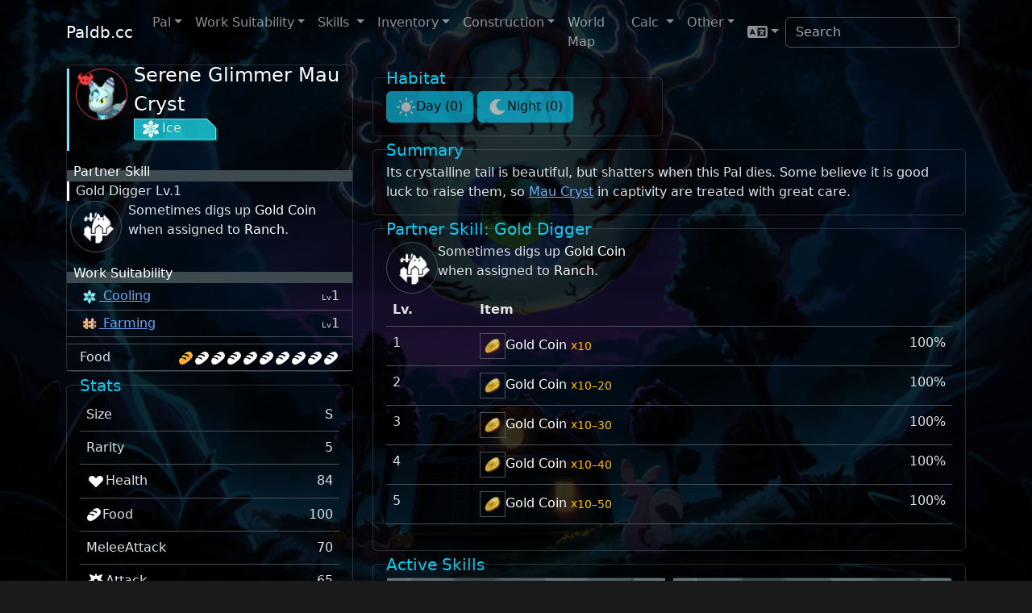

--- FILE ---
content_type: text/html; charset=UTF-8
request_url: https://paldb.cc/Serene_Glimmer_Mau_Cryst
body_size: 10531
content:
<!DOCTYPE html>
<html lang="en" data-bs-theme="dark">
  <head>
    <meta charset="utf-8">
    <meta http-equiv="X-UA-Compatible" content="IE=edge">
    <meta name="viewport" content="width=device-width, initial-scale=1, shrink-to-fit=no">
    <title>Serene_Glimmer_Mau_Cryst - Palworld Database Wiki</title>
    <meta name="color-scheme" content="dark">
    <link href="/favicon.ico" rel="icon" type="image/x-icon" >

    <link rel="stylesheet" href="https://cdnjs.cloudflare.com/ajax/libs/bootstrap/5.3.1/css/bootstrap.min.css" integrity="sha512-Z/def5z5u2aR89OuzYcxmDJ0Bnd5V1cKqBEbvLOiUNWdg9PQeXVvXLI90SE4QOHGlfLqUnDNVAYyZi8UwUTmWQ==" crossorigin="anonymous" referrerpolicy="no-referrer" />
    <link rel="stylesheet" href="https://cdnjs.cloudflare.com/ajax/libs/jqueryui/1.13.2/themes/base/jquery-ui.min.css" integrity="sha512-ELV+xyi8IhEApPS/pSj66+Jiw+sOT1Mqkzlh8ExXihe4zfqbWkxPRi8wptXIO9g73FSlhmquFlUOuMSoXz5IRw==" crossorigin="anonymous" referrerpolicy="no-referrer" />
    <link rel="stylesheet" href="https://cdnjs.cloudflare.com/ajax/libs/font-awesome/6.2.0/css/all.min.css" integrity="sha512-xh6O/CkQoPOWDdYTDqeRdPCVd1SpvCA9XXcUnZS2FmJNp1coAFzvtCN9BmamE+4aHK8yyUHUSCcJHgXloTyT2A==" crossorigin="anonymous" referrerpolicy="no-referrer" />
    <link rel="stylesheet" href="https://cdn.datatables.net/1.12.1/css/dataTables.bootstrap5.min.css" crossorigin="anonymous"/>
    <!--<link rel="stylesheet" href="https://cdn.paldb.cc/css/dataTables.bootstrap5.min.css" />-->
    <link rel="stylesheet" href="https://cdnjs.cloudflare.com/ajax/libs/bootstrap-datepicker/1.9.0/css/bootstrap-datepicker.min.css" integrity="sha512-mSYUmp1HYZDFaVKK//63EcZq4iFWFjxSL+Z3T/aCt4IO9Cejm03q3NKKYN6pFQzY0SBOr8h+eCIAZHPXcpZaNw==" crossorigin="anonymous" referrerpolicy="no-referrer" />
    <link rel="stylesheet" href="https://cdnjs.cloudflare.com/ajax/libs/limonte-sweetalert2/11.6.16/sweetalert2.min.css" integrity="sha512-NvuRGlPf6cHpxQqBGnPe7fPoACpyrjhlSNeXVUY7BZAj1nNhuNpRBq3osC4yr2vswUEuHq2HtCsY2vfLNCndYA==" crossorigin="anonymous" referrerpolicy="no-referrer" />
    <link rel="stylesheet" href="https://cdn.jsdelivr.net/npm/modal-video@2.4.6/css/modal-video.min.css" integrity="sha256-nd8IBqNn9uqwZKfZcLIXQcNxk5TjqrxiLx7PzN5PFW0=" crossorigin="anonymous">
    <link rel="stylesheet" href="https://cdnjs.cloudflare.com/ajax/libs/lightbox2/2.11.4/css/lightbox.min.css" integrity="sha512-ZKX+BvQihRJPA8CROKBhDNvoc2aDMOdAlcm7TUQY+35XYtrd3yh95QOOhsPDQY9QnKE0Wqag9y38OIgEvb88cA==" crossorigin="anonymous" referrerpolicy="no-referrer" />
    <link rel="stylesheet" href="/css/stdtheme.css?1769315674"/>

    <script src="https://cdnjs.cloudflare.com/ajax/libs/bootstrap/5.3.1/js/bootstrap.bundle.min.js" integrity="sha512-ToL6UYWePxjhDQKNioSi4AyJ5KkRxY+F1+Fi7Jgh0Hp5Kk2/s8FD7zusJDdonfe5B00Qw+B8taXxF6CFLnqNCw==" crossorigin="anonymous" referrerpolicy="no-referrer"></script>
    <script src="https://cdnjs.cloudflare.com/ajax/libs/jquery/3.6.1/jquery.min.js" integrity="sha512-aVKKRRi/Q/YV+4mjoKBsE4x3H+BkegoM/em46NNlCqNTmUYADjBbeNefNxYV7giUp0VxICtqdrbqU7iVaeZNXA==" crossorigin="anonymous" referrerpolicy="no-referrer"></script>
    <script src="https://cdnjs.cloudflare.com/ajax/libs/jqueryui/1.13.2/jquery-ui.min.js" integrity="sha512-57oZ/vW8ANMjR/KQ6Be9v/+/h6bq9/l3f0Oc7vn6qMqyhvPd1cvKBRWWpzu0QoneImqr2SkmO4MSqU+RpHom3Q==" crossorigin="anonymous" referrerpolicy="no-referrer"></script>
    <script src="https://cdn.datatables.net/1.12.1/js/jquery.dataTables.min.js" crossorigin="anonymous" referrerpolicy="no-referrer"></script>
    <script src="https://cdn.datatables.net/1.12.1/js/dataTables.bootstrap5.min.js" crossorigin="anonymous" referrerpolicy="no-referrer"></script>
    <!--<script src="https://cdnjs.cloudflare.com/ajax/libs/datatables/1.10.21/js/jquery.dataTables.min.js" integrity="sha512-BkpSL20WETFylMrcirBahHfSnY++H2O1W+UnEEO4yNIl+jI2+zowyoGJpbtk6bx97fBXf++WJHSSK2MV4ghPcg==" crossorigin="anonymous" referrerpolicy="no-referrer"></script>
    <script src="https://cdn.paldb.cc/js/dataTables.bootstrap5.js?3"></script>-->
    <script src="https://cdnjs.cloudflare.com/ajax/libs/jquery.countdown/2.2.0/jquery.countdown.min.js" integrity="sha512-lteuRD+aUENrZPTXWFRPTBcDDxIGWe5uu0apPEn+3ZKYDwDaEErIK9rvR0QzUGmUQ55KFE2RqGTVoZsKctGMVw==" crossorigin="anonymous" referrerpolicy="no-referrer"></script>
    <script src="https://unpkg.com/@popperjs/core@2" crossorigin="anonymous" referrerpolicy="no-referrer"></script>
    <script src="https://unpkg.com/tippy.js@6" crossorigin="anonymous" referrerpolicy="no-referrer"></script>
    <script src="https://cdnjs.cloudflare.com/ajax/libs/bootstrap-datepicker/1.9.0/js/bootstrap-datepicker.min.js" integrity="sha512-T/tUfKSV1bihCnd+MxKD0Hm1uBBroVYBOYSk1knyvQ9VyZJpc/ALb4P0r6ubwVPSGB2GvjeoMAJJImBG12TiaQ==" crossorigin="anonymous" referrerpolicy="no-referrer"></script>
    <script src="https://cdnjs.cloudflare.com/ajax/libs/limonte-sweetalert2/11.6.16/sweetalert2.all.min.js" integrity="sha512-4tvE14sHIcdIHl/dUdMHp733PI6MpYA7BDnDfndQmx7aIovEkW+LfkonVO9+NPWP1jYzmrqXJMIT2tECv1TsEQ==" crossorigin="anonymous" referrerpolicy="no-referrer"></script>
    <!--<script src="https://unpkg.com/mustache@latest" crossorigin="anonymous" referrerpolicy="no-referrer"></script>-->
    <script src="https://cdn.jsdelivr.net/npm/modal-video@2.4.6/js/modal-video.min.js" integrity="sha256-VqINwNxkS4VEDMq5O52YTckX+Mx84X6bafO8NxF21Xw=" crossorigin="anonymous"></script>
    <script src="https://cdnjs.cloudflare.com/ajax/libs/tinymce/6.3.1/tinymce.min.js" integrity="sha512-eV68QXP3t5Jbsf18jfqT8xclEJSGvSK5uClUuqayUbF5IRK8e2/VSXIFHzEoBnNcvLBkHngnnd3CY7AFpUhF7w==" crossorigin="anonymous" referrerpolicy="no-referrer"></script>
    <script src="https://cdnjs.cloudflare.com/ajax/libs/lightbox2/2.11.4/js/lightbox.min.js" integrity="sha512-Ixzuzfxv1EqafeQlTCufWfaC6ful6WFqIz4G+dWvK0beHw0NVJwvCKSgafpy5gwNqKmgUfIBraVwkKI+Cz0SEQ==" crossorigin="anonymous" referrerpolicy="no-referrer"></script>
    <script src="/js/header.js?1769315674"></script>

<meta property="og:title" content="Serene Glimmer Mau Cryst" />
<meta property="og:description" content="Sometimes digs up Gold Coin
when assigned to Ranch." />
<meta property="og:image" content="https://cdn.paldb.cc/image/Pal/Texture/PalIcon/Normal/T_Bastet_Ice_icon_normal.webp" />


<!-- Google tag (gtag.js) -->
<script async src="https://www.googletagmanager.com/gtag/js?id=G-2Z1WF1TB29"></script>
<script>
  window.dataLayer = window.dataLayer || [];
  function gtag(){dataLayer.push(arguments);}
  gtag('js', new Date());
  gtag('config', 'G-2Z1WF1TB29');
</script>

<script data-cfasync="false">window.nitroAds=window.nitroAds||{createAd:function(){return new Promise(e=>{window.nitroAds.queue.push(["createAd",arguments,e])})},addUserToken:function(){window.nitroAds.queue.push(["addUserToken",arguments])},queue:[]};</script>
<script data-cfasync="false" async src="https://s.nitropay.com/ads-1818.js"></script>
  </head>
  <body>

<div id="consent-box" style="display:none">
  <button onclick="window.__cmp('showModal');">
    Update cookie preferences
  </button>
</div>
<script>
  if (window["nitroAds"] && window["nitroAds"].loaded) {
    document.getElementById("consent-box").style.display = window["__tcfapi"]
      ? ""
      : "none";
  } else {
    document.addEventListener(
      "nitroAds.loaded",
      () =>
        (document.getElementById("consent-box").style.display = window["__tcfapi"]
          ? ""
          : "none")
    );
  }
</script>

    <div class="background-image"></div>

    <nav class="navbar navbar-expand-lg navbar-dark">
      <div class="container">
        <a class="navbar-brand" href="/en/" data-i18n-tw="帕魯編年史">Paldb.cc</a>
        <button class="navbar-toggler" type="button" data-bs-toggle="collapse" data-bs-target="#navbarSupportedContent" aria-controls="navbarSupportedContent" aria-expanded="false" aria-label="Toggle navigation">
          <span class="navbar-toggler-icon"></span>
        </button>
        <div class="collapse navbar-collapse" id="navbarSupportedContent">
          <ul class="navbar-nav me-auto mb-2 mb-lg-0">
    
            <li class="nav-item dropdown">
              <a class="nav-link dropdown-toggle" href="#" role="button" data-bs-toggle="dropdown" aria-expanded="false" data-i18n="category_type_a_pal">
                Pal
              </a>
              <ul class="dropdown-menu">
                <li><a class="dropdown-item" href="/en/Pals" data-i18n="category_type_a_pal">Pal</a></li>
                <li><a class="dropdown-item" href="/en/Alpha_Pals" data-i18n="pal_box_sorttype_boss_flag">Alpha Pals</a></li>
                <li><a class="dropdown-item" href="/en/Rampaging" data-i18n="predator_name">Rampaging</a></li>
                <li><a class="dropdown-item" href="/en/Tower" data-i18n="map_filter_bosstower">Tower</a></li>
                <li><a class="dropdown-item" href="/en/Raid" data-i18n="warning_invader_start_title">Raid</a></li>
                <li><a class="dropdown-item" href="/en/Humans" data-i18n-tw="人類">Humans</a></li>
                <li><hr class="dropdown-divider"></li>
                <li><a class="dropdown-item" href="/en/Element_Swap" data-i18n-tw="攻擊賦予屬性">Element Swap</a></li>
                <li><a class="dropdown-item" href="/en/Weight_Increase" data-i18n-tw="負重增加">Weight Increase</a></li>
                <li><a class="dropdown-item" href="/en/Mounts" data-i18n-tw="坐騎">Mounts</a></li>
                <li><a class="dropdown-item" href="/en/Glider" data-i18n="common_itemtype_a_glider">Glider</a></li>
                <li><a class="dropdown-item" href="/en/Drop_Rate" data-i18n-tw="掉落倍率">Drop Rate</a></li>
                <li><a class="dropdown-item" href="/en/Party_Buffs" data-i18n-tw="隊伍增益">Party Buffs</a></li>
                <li><a class="dropdown-item" href="/en/Pal_Stats" data-i18n-tw="帕魯屬性">Pal Stats</a></li>
                <li><a class="dropdown-item" href="/en/Spoiler">Spoiler</a></li>
              </ul>
            </li>
    
            <li class="nav-item dropdown">
              <a class="nav-link dropdown-toggle" href="#" role="button" data-bs-toggle="dropdown" aria-expanded="false" data-i18n="common_work_suitability">
                Work Suitability
              </a>
              <ul class="dropdown-menu">
                <li><a class="dropdown-item" href="/en/Kindling"><img src="https://cdn.paldb.cc/image/Pal/Texture/UI/InGame/T_icon_palwork_00.webp" height="24"/><span data-i18n="common_work_suitability_emitflame">Kindling</span></a></li>
                <li><a class="dropdown-item" href="/en/Watering"><img src="https://cdn.paldb.cc/image/Pal/Texture/UI/InGame/T_icon_palwork_01.webp" height="24"/><span data-i18n="common_work_suitability_watering">Watering</span></a></li>
                <li><a class="dropdown-item" href="/en/Planting"><img src="https://cdn.paldb.cc/image/Pal/Texture/UI/InGame/T_icon_palwork_02.webp" height="24"/><span data-i18n="common_work_suitability_seeding">Planting</span></a></li>
                <li><a class="dropdown-item" href="/en/Generating_Electricity"><img src="https://cdn.paldb.cc/image/Pal/Texture/UI/InGame/T_icon_palwork_03.webp" height="24"/><span data-i18n="common_work_suitability_generateelectricity">Generating Electricity</span></a></li>
                <li><a class="dropdown-item" href="/en/Handiwork"><img src="https://cdn.paldb.cc/image/Pal/Texture/UI/InGame/T_icon_palwork_04.webp" height="24"/><span data-i18n="common_work_suitability_handcraft">Handiwork</span></a></li>
                <li><a class="dropdown-item" href="/en/Gathering"><img src="https://cdn.paldb.cc/image/Pal/Texture/UI/InGame/T_icon_palwork_05.webp" height="24"/><span data-i18n="common_work_suitability_collection">Gathering</span></a></li>
                <li><a class="dropdown-item" href="/en/Lumbering"><img src="https://cdn.paldb.cc/image/Pal/Texture/UI/InGame/T_icon_palwork_06.webp" height="24"/><span data-i18n="common_work_suitability_deforest">Lumbering</span></a></li>
                <li><a class="dropdown-item" href="/en/Mining"><img src="https://cdn.paldb.cc/image/Pal/Texture/UI/InGame/T_icon_palwork_07.webp" height="24"/><span data-i18n="common_work_suitability_mining">Mining</span></a></li>
                <!--<li><a class="dropdown-item" href="/en/Crude_oil_extraction"><img src="https://cdn.paldb.cc/image/Pal/Texture/UI/InGame/T_icon_palwork_09.webp" height="24"/><span data-i18n="common_work_suitability_oilextraction">Crude oil extraction</span></a></li>-->
                <li><a class="dropdown-item" href="/en/Medicine_Production"><img src="https://cdn.paldb.cc/image/Pal/Texture/UI/InGame/T_icon_palwork_08.webp" height="24"/><span data-i18n="common_work_suitability_productmedicine">Medicine Production</span></a></li>
                <li><a class="dropdown-item" href="/en/Cooling"><img src="https://cdn.paldb.cc/image/Pal/Texture/UI/InGame/T_icon_palwork_10.webp" height="24"/><span data-i18n="common_work_suitability_cool">Cooling</span></a></li>
                <li><a class="dropdown-item" href="/en/Transporting"><img src="https://cdn.paldb.cc/image/Pal/Texture/UI/InGame/T_icon_palwork_11.webp" height="24"/><span data-i18n="common_work_suitability_transport">Transporting</span></a></li>
                <li><a class="dropdown-item" href="/en/Farming"><img src="https://cdn.paldb.cc/image/Pal/Texture/UI/InGame/T_icon_palwork_12.webp" height="24"/><span data-i18n="common_work_suitability_monsterfarm">Farming</span></a></li>
                <li><hr class="dropdown-divider"></li>
                <li><a class="dropdown-item" href="/en/Work_Suitability" data-i18n="common_work_suitability">Work Suitability</a></li>
                <li><a class="dropdown-item" href="/en/SAN">SAN</a></li>
              </ul>
            </li>
    
            <li class="nav-item dropdown">
              <a class="nav-link dropdown-toggle" href="#" role="button" data-bs-toggle="dropdown" aria-expanded="false" data-i18n-tw="技能">
                Skills
              </a>
              <ul class="dropdown-menu">
                <li><a class="dropdown-item" href="/en/Partner_Skill" data-i18n="common_coop_action">Partner Skill</a></li>
                <li><a class="dropdown-item" href="/en/Active_Skills" data-i18n="common_active_skill">Active Skills</a></li>
                <li><a class="dropdown-item" href="/en/Passive_Skills" data-i18n="common_characteristic">Passive Skills</a></li>
                <li><a class="dropdown-item" href="/en/Skill_Fruit" data-i18n-tw="技能果實">Skill Fruit</a></li>
              </ul>
            </li>
    
            <li class="nav-item dropdown">
              <a class="nav-link dropdown-toggle" href="#" role="button" data-bs-toggle="dropdown" aria-expanded="false" data-i18n="ingame_main_menu_inventory">
                Inventory
              </a>
              <ul class="dropdown-menu">
                <li><a class="dropdown-item" href="/en/Weapon" data-i18n="common_itemtype_a_weapon">Weapon</a></li>
                <li><a class="dropdown-item" href="/en/Sphere" data-i18n="common_itemtype_a_specialweapon">Sphere</a></li>
                <li><a class="dropdown-item" href="/en/Sphere_Module" data-i18n="common_itemtype_a_captureitemmodifier">Sphere Module</a></li>
                <li><a class="dropdown-item" href="/en/Armor" data-i18n="common_itemtype_a_armor">Armor</a></li>
                <li><a class="dropdown-item" href="/en/Accessory" data-i18n="common_itemtype_a_accessory">Accessory</a></li>
                <li><a class="dropdown-item" href="/en/Material" data-i18n="common_itemtype_a_material">Material</a></li>
                <li><a class="dropdown-item" href="/en/Consumable" data-i18n="common_itemtype_a_consume">Consumable</a></li>
                <li><a class="dropdown-item" href="/en/Ammo" data-i18n="common_itemtype_a_ammo">Ammo</a></li>
                <li><a class="dropdown-item" href="/en/Ingredient" data-i18n="common_itemtype_a_food">Ingredient</a></li>
                <li><a class="dropdown-item" href="/en/Key_Items" data-i18n="common_itemtype_a_essential">Key Items</a></li>
                <li><a class="dropdown-item" href="/en/Glider" data-i18n="common_itemtype_a_glider">Glider</a></li>
                <li><a class="dropdown-item" href="/en/Schematic" data-i18n="common_itemtype_a_blueprint">Schematic</a></li>
                <li><hr class="dropdown-divider"></li>
                <li><a class="dropdown-item" href="/en/Chest_filters" data-i18n-tw="箱子篩選">Chest filters</a></li>
                <li><a class="dropdown-item" href="/en/Legendary" data-i18n="rarity_legendary">Legendary</a></li>
              </ul>
            </li>
    
            <li class="nav-item dropdown">
              <a class="nav-link dropdown-toggle" href="#" role="button" data-bs-toggle="dropdown" aria-expanded="false" data-i18n="common_work_type_architecture">
                Construction
              </a>
              <ul class="dropdown-menu">
                <li><a class="dropdown-item" href="/en/Production"><img src="https://cdn.paldb.cc/image/Pal/Texture/UI/InGame/T_icon_construction_tab_00.webp" height="24"/><span data-i18n="category_type_a_product">Production</a></li>
                <li><a class="dropdown-item" href="/en/Pal"><img src="https://cdn.paldb.cc/image/Pal/Texture/UI/InGame/T_icon_construction_tab_01.webp" height="24"/><span data-i18n="category_type_a_pal">Pal</a></li>
                <li><a class="dropdown-item" href="/en/Storage"><img src="https://cdn.paldb.cc/image/Pal/Texture/UI/InGame/T_icon_construction_tab_02.webp" height="24"/><span data-i18n="category_type_a_storage">Storage</a></li>
                <li><a class="dropdown-item" href="/en/Food"><img src="https://cdn.paldb.cc/image/Pal/Texture/UI/InGame/T_icon_construction_tab_03.webp" height="24"/><span data-i18n="category_type_a_food">Food</a></li>
                <li><a class="dropdown-item" href="/en/Infrastructure"><img src="https://cdn.paldb.cc/image/Pal/Texture/UI/InGame/T_icon_construction_tab_04.webp" height="24"/><span data-i18n="category_type_a_infrastructure">Infrastructure</a></li>
                <li><a class="dropdown-item" href="/en/Lighting"><img src="https://cdn.paldb.cc/image/Pal/Texture/UI/InGame/T_icon_construction_tab_05.webp" height="24"/><span data-i18n="category_type_a_light">Lighting</a></li>
                <li><a class="dropdown-item" href="/en/Foundations"><img src="https://cdn.paldb.cc/image/Pal/Texture/UI/InGame/T_icon_construction_tab_06.webp" height="24"/><span data-i18n="category_type_a_foundation">Foundations</a></li>
                <li><a class="dropdown-item" href="/en/Defenses"><img src="https://cdn.paldb.cc/image/Pal/Texture/UI/InGame/T_icon_construction_tab_07.webp" height="24"/><span data-i18n="category_type_a_defense">Defenses</a></li>
                <li><a class="dropdown-item" href="/en/Other"><img src="https://cdn.paldb.cc/image/Pal/Texture/UI/InGame/T_icon_construction_tab_08.webp" height="24"/><span data-i18n="category_type_a_other">Other</a></li>
                <li><a class="dropdown-item" href="/en/Furniture"><img src="https://cdn.paldb.cc/image/Pal/Texture/UI/InGame/T_icon_construction_tab_09.webp" height="24"/><span data-i18n="category_type_a_furniture">Furniture</a></li>
                <li><a class="dropdown-item" href="/en/Schematics"><img src="https://cdn.paldb.cc/image/Pal/Texture/UI/InGame/T_icon_construction_tab_10.webp" height="24"/><span data-i18n="category_type_a_blueprint">Schematics</a></li>
              </ul>
            </li>
    
    
            <li class="nav-item">
              <a class="nav-link" href="/en/Map" data-i18n="setting_key_ui_openworldmap" data-i18n-tw="地圖">Map</a>
            </li>
    
            <li class="nav-item dropdown">
              <a class="nav-link dropdown-toggle" href="#" role="button" data-bs-toggle="dropdown" aria-expanded="false" data-i18n-tw="計算">
                Calc
              </a>
              <ul class="dropdown-menu">
                <li><a class="dropdown-item" href="/en/Breed" data-i18n-tw="配種計算">Breeding Calc</a></li>
                <!--<li><a class="dropdown-item" href="/en/BreedEoC" data-i18n-tw="配種計算 +克蘇魯之眼">Breeding Calc +Eye of Cthulhu</a></li>-->
                <li><a class="dropdown-item" href="/en/Iv_Calc" data-i18n-tw="個體值計算">IV Calc</a></li>
                <li><a class="dropdown-item" href="/en/Pal_Calc" data-i18n-tw="帕魯計算">Pal Calc</a></li>
                <li><a class="dropdown-item" href="/en/Capture_Rate" data-i18n="capture_reticle_capture_rate">Capture Rate</a></li>
                <li><hr class="dropdown-divider"></li>
                <li><a class="dropdown-item" href="/en/Mods" data-i18n-tw="模組安裝">Mods Install</a></li>
                <!--
                <li><a class="dropdown-item" href="/en/Pals_Table">Pals Table</a></li>
                <li><a class="dropdown-item" href="/en/NPCs_Table">NPCs Table</a></li>
                <li><a class="dropdown-item" href="/en/Items_Table">Items Table</a></li>
                <li><a class="dropdown-item" href="/en/ActiveSkills_Table">ActiveSkills Table</a></li>
                <li><a class="dropdown-item" href="/en/PassiveSkills_Table">PassiveSkills Table</a></li>
                -->
    
              </ul>
            </li>
    
            <li class="nav-item dropdown">
              <a class="nav-link dropdown-toggle" href="#" role="button" data-bs-toggle="dropdown" aria-expanded="false" data-i18n="category_type_a_other">
                Other
              </a>
              <ul class="dropdown-menu">
                <li><a class="dropdown-item" href="/en/Breeding_Farm" data-i18n="mapobject_name_breedfarm">Breeding Farm</a></li>
                <li><a class="dropdown-item" href="/en/Technologies" data-i18n="ingame_main_menu_technology">Technologies</a></li>
                <li><a class="dropdown-item" href="/en/Merchant" data-i18n="name_selesperson">Merchant</a></li>
                <li><a class="dropdown-item" href="/en/Black_Marketeer" data-i18n="name_darktrader">Black Marketeer</a></li>
                <li><a class="dropdown-item" href="/en/Treasure_Box" data-i18n-tw="寶箱">Treasure Box</a></li>
                <li><a class="dropdown-item" href="/en/Arrogant_Pal_Critic" data-i18n="name_reward_paldisplay">Arrogant Pal Critic</a></li>
                <li><a class="dropdown-item" href="/en/Arrogant_Foodie" data-i18n="name_reward_food">Arrogant Foodie</a></li>
                <li><a class="dropdown-item" href="/en/Journals" data-i18n="note_title">Memo</a></li>
                <li><a class="dropdown-item" href="/en/Tips" data-i18n="helpguide_title">Tips</a></li>
                <li><a class="dropdown-item" href="/en/Base" data-i18n="map_filter_camp">Base</a></li>
                <li><a class="dropdown-item" href="/en/Mission" data-i18n="ingame_mainmenu_quest">Mission</a></li>
                <li><a class="dropdown-item" href="/en/Dungeons" data-i18n-tw="地下城">Dungeons</a></li>
                <li><a class="dropdown-item" href="/en/Eggs" data-i18n-tw="帕魯蛋">Eggs</a></li>
                <li><a class="dropdown-item" href="/en/Caged" data-i18n-tw="籠子">Caged</a></li>
                <!--<li><a class="dropdown-item" href="/en/Roadmap" data-i18n-tw="更新計畫">Roadmap</a></li>-->
              </ul>
            </li>
    
          </ul>
    
          <ul class="navbar-nav language-selector">
            <li class="nav-item dropdown">
              <a href="#" class="nav-link dropdown-toggle" role="button" data-bs-toggle="dropdown" aria-haspopup="true" aria-expanded="false"> <i class="fas fa-language fa-lg"></i></a>
              <ul class="dropdown-menu language-menu">
                <li><a class='dropdown-item' href='/en/'>EN English</a></li>
                <li><a class='dropdown-item' href='/tw/'>TW 繁體中文</a></li>
                <li><a class='dropdown-item' href='/ko/'>KO 한국어</a></li>
                <li><a class='dropdown-item' href='/cn/'>CN 简体中文</a></li>
                <li><a class='dropdown-item' href='/ja/'>JA Japanese</a></li>
                <li><a class='dropdown-item' href='/es/'>ES Spanish</a></li>
                <li><a class='dropdown-item' href='/de/'>DE Deutsch</a></li>
                <li><a class='dropdown-item' href='/fr/'>FR Français</a></li>
                <li><a class='dropdown-item' href='/it/'>IT Italian</a></li>
                <li><a class='dropdown-item' href='/pt/'>PT Português</a></li>
                <li><a class='dropdown-item' href='/ru/'>RU Русский</a></li>
                <li><a class="dropdown-item" href="/th/">TH ภาษาไทย</a></li>
                <li><a class="dropdown-item" href="/id/">ID Indonesian</a></li>
                <li><a class="dropdown-item" href="/pl/">PL Polish</a></li>
                <li><a class="dropdown-item" href="/tr/">TR Turkish</a></li>
                <li><a class="dropdown-item" href="/vi/">VI Vietnamese</a></li>
                <li><a class="dropdown-item" href="/mx/">MX Spanish</a></li>
              </ul>
            </li>
          </ul>
    
          <form class="d-flex" role="search" id="autocomplete">
            <input class="form-control me-2" type="search" placeholder="Search" aria-label="Search" id="navautosearch">
          </form>
    
        </div>
      </div>
    </nav>

<script> sidebar160('leftside_banner', 'left'); </script>
<script> sidebar160('rightside_banner', 'right'); </script>

    <div class="page">
    <div class="page-content container" role="main">
        <div id="topbanner970"></div><script>topbanner970("topbanner970");</script>

    
<div class="row">

<div class="col-lg-4">
    <div class="card itemPopup">
    <div class="d-flex border-left mt-1" style="border-left: solid #6be7ff;">
        <div class="flex-shrink-0 ms-2">
            <a class="" data-hover="/cache/en/Game_Pals_hover/945d44cd08b805416d0899223b5df310a5e9eea3e649191dd8fe7f754b6c113f" href="Serene_Glimmer_Mau_Cryst"><span class="size64 palAlpha"></span><img loading="lazy" src="https://cdn.paldb.cc/image/Pal/Texture/PalIcon/Normal/T_Bastet_Ice_icon_normal.webp" class="size64 rounded-circle border border-danger"/></a>
        </div>
        <div class="flex-grow-1 ms-2">
            <div class="d-flex h-50">
                <div class="align-self-center" style="font-size: x-large">
                    <a class="itemname" data-hover="/cache/en/Game_Pals_hover/945d44cd08b805416d0899223b5df310a5e9eea3e649191dd8fe7f754b6c113f" href="Serene_Glimmer_Mau_Cryst">Serene Glimmer Mau Cryst</a>
                </div>
            </div>
            <div class="d-flex h-50">
                <div class="align-self-center">
                    <div style="background-image: url(https://cdn.paldb.cc/image/Pal/Texture/UI/Main_Menu/T_prt_palstatus_element_08.webp); width: 104px; height: 30px; background-repeat: no-repeat; display: inline-block"><span style="padding-left: 35px">Ice</span></div>
                    <!--
                    <img loading="lazy" src="https://cdn.paldb.cc/image/Pal/Texture/UI/InGame/T_icon_enemy_strong.webp" class="size32"/>
                    -->
                    
                </div>
            </div>
        </div>
    </div>

    <div class="mt-4 ps-2" style="background-color: #3d4b50; position: relative; height: 14px;">
        <div style="position: absolute; top: -10px;">
        <a href="Partner_Skill" class="itemname">
        Partner Skill
        </a>
        </div>
    </div>
    <div style="border-left: solid white"><span class="ms-2">Gold Digger</span> Lv.1</div>

    <div class="d-flex">
        <div class="flex-shrink-0 ps-1">
            <img loading="lazy" src="https://cdn.paldb.cc/image/Pal/Texture/UI/InGame/T_icon_skill_pal_015.webp" class="size64 rounded-circle border"/>
        </div>
        <div class="flex-grow-1 ms-2">
            Sometimes digs up <a class="itemname" data-hover="/cache/en/Game_Items_hover/67e1588679dbf7448e0a12686254baf2073540ff27622d86a144899f1eeec2b9"  href="Gold_Coin">Gold Coin</a>
when assigned to <a class="itemname" data-hover="?s=MapObjects%2FMonsterFarm" href="Ranch">Ranch</a>.
        </div>
    </div>

    <div class="mt-4 ps-2" style="background-color: #3d4b50; position: relative; height: 14px;">
        <div style="position: absolute; top: -10px;">
        <a href="Work_Suitability" class="itemname">
        Work Suitability
        </a>
        </div>
    </div>
    <div class="border-bottom d-flex justify-content-between py-1 px-3">
        <div><a href="Cooling"><img loading="lazy" src="https://cdn.paldb.cc/image/Pal/Texture/UI/InGame/T_icon_palwork_10.webp" class="size24"/> Cooling</a></div><div><span style="font-size:x-small">Lv</span>1</div>
    </div>
    <div class="border-bottom d-flex justify-content-between py-1 px-3">
        <div><a href="Farming"><img loading="lazy" src="https://cdn.paldb.cc/image/Pal/Texture/UI/InGame/T_icon_palwork_12.webp" class="size24"/> Farming</a></div><div><span style="font-size:x-small">Lv</span>1</div>
    </div>

    <div class="mt-2 d-flex justify-content-between border-top border-bottom p-1 px-3">
        <div>Food</div>
        <div><img src="https://cdn.paldb.cc/image/Pal/Texture/UI/Main_Menu/T_Icon_foodamount_on.webp"/><img src="https://cdn.paldb.cc/image/Pal/Texture/UI/Main_Menu/T_Icon_foodamount_off.webp"/><img src="https://cdn.paldb.cc/image/Pal/Texture/UI/Main_Menu/T_Icon_foodamount_off.webp"/><img src="https://cdn.paldb.cc/image/Pal/Texture/UI/Main_Menu/T_Icon_foodamount_off.webp"/><img src="https://cdn.paldb.cc/image/Pal/Texture/UI/Main_Menu/T_Icon_foodamount_off.webp"/><img src="https://cdn.paldb.cc/image/Pal/Texture/UI/Main_Menu/T_Icon_foodamount_off.webp"/><img src="https://cdn.paldb.cc/image/Pal/Texture/UI/Main_Menu/T_Icon_foodamount_off.webp"/><img src="https://cdn.paldb.cc/image/Pal/Texture/UI/Main_Menu/T_Icon_foodamount_off.webp"/><img src="https://cdn.paldb.cc/image/Pal/Texture/UI/Main_Menu/T_Icon_foodamount_off.webp"/><img src="https://cdn.paldb.cc/image/Pal/Texture/UI/Main_Menu/T_Icon_foodamount_off.webp"/></div>
    </div>


</div>



    <div class="card mt-3">
        <div class="card-body">
            <h5 class="card-title text-info">Stats</h5>
            <div class="d-flex justify-content-between p-2 align-items-center border-bottom">
                <div>Size</div>
                <div>S</div>
            </div>
            <div class="d-flex justify-content-between p-2 align-items-center border-bottom">
                <div>Rarity</div>
                <div>5</div>
            </div>
            <div class="d-flex justify-content-between p-2 align-items-center border-bottom">
                <div><img src="https://cdn.paldb.cc/image/Pal/Texture/UI/Main_Menu/T_icon_status_00.webp"/>Health</div>
                <div>84</div>
            </div>
            <div class="d-flex justify-content-between p-2 align-items-center border-bottom">
                <div><img src="https://cdn.paldb.cc/image/Pal/Texture/UI/Main_Menu/T_Icon_foodamount_off.webp"/>Food</div>
                <div>100</div>
            </div>
            <div class="d-flex justify-content-between p-2 align-items-center border-bottom">
                <div>MeleeAttack</div>
                <div>70</div>
            </div>
            <div class="d-flex justify-content-between p-2 align-items-center border-bottom">
                <div><img src="https://cdn.paldb.cc/image/Pal/Texture/UI/Main_Menu/T_icon_status_02.webp"/>Attack</div>
                <div>65</div>
            </div>
            <div class="d-flex justify-content-between p-2 align-items-center border-bottom">
                <div><img src="https://cdn.paldb.cc/image/Pal/Texture/UI/Main_Menu/T_icon_status_03.webp"/>Defense</div>
                <div>70</div>
            </div>
            <div class="d-flex justify-content-between p-2 align-items-center border-bottom">
                <div><img src="https://cdn.paldb.cc/image/Pal/Texture/UI/Main_Menu/T_icon_status_05.webp"/>Work Speed</div>
                <div>100</div>
            </div>
            <div class="d-flex justify-content-between p-2 align-items-center border-bottom">
                <div>Support</div>
                <div>100</div>
            </div>
            <div class="d-flex justify-content-between p-2 align-items-center border-bottom">
                <div>CaptureRateCorrect</div>
                <div>0.7</div>
            </div>
            <div class="d-flex justify-content-between p-2 align-items-center border-bottom">
                <div>MaleProbability</div>
                <div>50</div>
            </div>
            <div class="d-flex justify-content-between p-2 align-items-center border-bottom">
                <div><a href="Breeding_Farm">CombiRank</a></div>
                <div>1440</div>
            </div>
            <div class="d-flex justify-content-between p-2 align-items-center border-bottom">
                <div><a class="itemname" data-hover="/cache/en/Game_Items_hover/67e1588679dbf7448e0a12686254baf2073540ff27622d86a144899f1eeec2b9" href="Gold_Coin"><img loading="lazy" src="https://cdn.paldb.cc/image/Others/InventoryItemIcon/Texture/T_itemicon_Material_Money.webp" class="size32 border bg_rarity0"/>Gold Coin</a></div>
                <div>2020</div>
            </div>
            <div class="d-flex justify-content-between p-2 align-items-center border-bottom">
                <div>Egg</div>
                <div><a class="itemname" data-hover="?s=Items%2FPalEgg_Ice_03" href="Large_Frozen_Egg"><img loading="lazy" src="https://cdn.paldb.cc/image/Others/InventoryItemIcon/Texture/T_itemicon_Material_PalEgg_Ice_01.webp" class="size32 border bg_rarity2"/>Large Frozen Egg</a></div>
            </div>
            <div class="d-flex justify-content-between p-2 align-items-center border-bottom">
                <div>Code</div>
                <div>BOSS_Bastet_Ice</div>
            </div>
        </div>
    </div>

    <div class="card mt-3">
        <div class="card-body">
            <h5 class="card-title text-info">Movement</h5>
            <div class="d-flex justify-content-between p-2 align-items-center border-bottom">
                <div>SlowWalkSpeed</div>
                <div>52</div>
            </div>
            <div class="d-flex justify-content-between p-2 align-items-center border-bottom">
                <div>WalkSpeed</div>
                <div>105</div>
            </div>
            <div class="d-flex justify-content-between p-2 align-items-center border-bottom">
                <div>RunSpeed</div>
                <div>475</div>
            </div>
            <div class="d-flex justify-content-between p-2 align-items-center border-bottom">
                <div>RideSprintSpeed</div>
                <div>550</div>
            </div>
            <div class="d-flex justify-content-between p-2 align-items-center border-bottom">
                <div>TransportSpeed</div>
                <div>317</div>
            </div>
            <div class="d-flex justify-content-between p-2 align-items-center border-bottom">
                <div>SwimSpeed</div>
                <div>142</div>
            </div>
            <div class="d-flex justify-content-between p-2 align-items-center border-bottom">
                <div>SwimDashSpeed</div>
                <div>165</div>
            </div>
            <div class="d-flex justify-content-between p-2 align-items-center border-bottom">
                <div>Stamina</div>
                <div>100</div>
            </div>
        </div>
    </div>

    <div class="card mt-3">
        <div class="card-body">
            <h5 class="card-title text-info">Level 65</h5>
            <div class="d-flex justify-content-between p-2 align-items-center border-bottom">
                <div>Health</div>
                <div>3555 &ndash; 4374</div>
            </div>
            <div class="d-flex justify-content-between p-2 align-items-center border-bottom">
                <div>Attack</div>
                <div>416 &ndash; 511</div>
            </div>
            <div class="d-flex justify-content-between p-2 align-items-center border-bottom">
                <div>Defense</div>
                <div>391 &ndash; 493</div>
            </div>
        </div>
    </div>

    <div class="card mt-3">
        <div class="card-body">
            <h5 class="card-title text-info"> Others </h5>
            <div class="d-flex justify-content-between p-2 align-items-center border-bottom">
                <div>IsPal</div>
                <div>1</div>
            </div>
            <div class="d-flex justify-content-between p-2 align-items-center border-bottom">
                <div>Tribe</div>
                <div>Bastet_Ice</div>
            </div>
            <div class="d-flex justify-content-between p-2 align-items-center border-bottom">
                <div>BPClass</div>
                <div>BOSS_Bastet_Ice</div>
            </div>
            <div class="d-flex justify-content-between p-2 align-items-center border-bottom">
                <div>ZukanIndex</div>
                <div>-1</div>
            </div>
            <div class="d-flex justify-content-between p-2 align-items-center border-bottom">
                <div>ElementType1</div>
                <div>Ice</div>
            </div>
            <div class="d-flex justify-content-between p-2 align-items-center border-bottom">
                <div>GenusCategory</div>
                <div>FourLegged</div>
            </div>
            <div class="d-flex justify-content-between p-2 align-items-center border-bottom">
                <div>Friendship_HP</div>
                <div>4.8</div>
            </div>
            <div class="d-flex justify-content-between p-2 align-items-center border-bottom">
                <div>Friendship_ShotAttack</div>
                <div>3.9</div>
            </div>
            <div class="d-flex justify-content-between p-2 align-items-center border-bottom">
                <div>Friendship_Defense</div>
                <div>3.7</div>
            </div>
            <div class="d-flex justify-content-between p-2 align-items-center border-bottom">
                <div>Friendship_CraftSpeed</div>
                <div>0</div>
            </div>
            <div class="d-flex justify-content-between p-2 align-items-center border-bottom">
                <div>EnemyMaxHPRate</div>
                <div>1</div>
            </div>
            <div class="d-flex justify-content-between p-2 align-items-center border-bottom">
                <div>EnemyReceiveDamageRate</div>
                <div>0.24</div>
            </div>
            <div class="d-flex justify-content-between p-2 align-items-center border-bottom">
                <div>EnemyInflictDamageRate</div>
                <div>1</div>
            </div>
            <div class="d-flex justify-content-between p-2 align-items-center border-bottom">
                <div>ExpRatio</div>
                <div>10</div>
            </div>
            <div class="d-flex justify-content-between p-2 align-items-center border-bottom">
                <div>StatusResistUpRate</div>
                <div>1</div>
            </div>
            <div class="d-flex justify-content-between p-2 align-items-center border-bottom">
                <div>AIResponse</div>
                <div>NotInterested</div>
            </div>
            <div class="d-flex justify-content-between p-2 align-items-center border-bottom">
                <div>IsBoss</div>
                <div>1</div>
            </div>
            <div class="d-flex justify-content-between p-2 align-items-center border-bottom">
                <div>UseBossHPGauge</div>
                <div>1</div>
            </div>
            <div class="d-flex justify-content-between p-2 align-items-center border-bottom">
                <div>BattleBGM</div>
                <div>FieldBoss</div>
            </div>
            <div class="d-flex justify-content-between p-2 align-items-center border-bottom">
                <div>FullStomachDecreaseRate</div>
                <div>1</div>
            </div>
            <div class="d-flex justify-content-between p-2 align-items-center border-bottom">
                <div>FoodAmount</div>
                <div>1</div>
            </div>
            <div class="d-flex justify-content-between p-2 align-items-center border-bottom">
                <div>ViewingDistance</div>
                <div>25</div>
            </div>
            <div class="d-flex justify-content-between p-2 align-items-center border-bottom">
                <div>ViewingAngle</div>
                <div>90</div>
            </div>
            <div class="d-flex justify-content-between p-2 align-items-center border-bottom">
                <div>HearingRate</div>
                <div>1</div>
            </div>
            <div class="d-flex justify-content-between p-2 align-items-center border-bottom">
                <div>BiologicalGrade</div>
                <div>9</div>
            </div>
            <div class="d-flex justify-content-between p-2 align-items-center border-bottom">
                <div>Edible</div>
                <div>1</div>
            </div>
            <div class="d-flex justify-content-between p-2 align-items-center border-bottom">
                <div>CombiDuplicatePriority</div>
                <div>9710000</div>
            </div>
            <div class="d-flex justify-content-between p-2 align-items-center border-bottom">
                <div>MeshCapsuleHalfHeight</div>
                <div>60</div>
            </div>
            <div class="d-flex justify-content-between p-2 align-items-center border-bottom">
                <div>MeshCapsuleRadius</div>
                <div>20</div>
            </div>
        </div>
    </div>

</div>

<div class="col-lg-8">

    <div class="row row-cols-1 row-cols-lg-2 g-3">


    <div class="col">
    <div class="card mt-3">
        <div class="card-body">
            <h5 class="card-title text-info" data-i18n="input_action_paldextodistribution">Map</h5>
            <a href="Map?pal=BOSS_Bastet_Ice&t=dayTimeLocations" class="btn btn-info  disabled "><img src="https://cdn.paldb.cc/image/Pal/Texture/UI/Main_Menu/T_icon_timezone_daytime.webp" class="size24"/><span data-i18n-tw="白天">Day</span> (0)</a>

            <a href="Map?pal=BOSS_Bastet_Ice&t=nightTimeLocations" class="btn btn-info  disabled "><img src="https://cdn.paldb.cc/image/Pal/Texture/UI/Main_Menu/T_icon_timezone_night.webp" class="size24"/><span data-i18n-tw="晚上">Night</span> (0)</a>
        </div>
    </div>
    </div>

    </div>

    <div class="card mt-3">
        <div class="card-body">
            <h5 class="card-title text-info" data-i18n-tw="簡介">Summary</h5>
            <div>Its crystalline tail is beautiful, but shatters when this Pal dies.
Some believe it is good luck to raise them,
so <a href="Mau_Cryst">Mau Cryst</a> in captivity are treated with great care.</div>
        </div>
    </div>

    <div class="card mt-3">
        <div class="card-body">
            <h5 class="card-title text-info"><span data-i18n="common_coop_action">Partner Skill</span>: Gold Digger</h5>
            <div class="d-flex">
                <div class="flex-shrink-0">
                    <img src="https://cdn.paldb.cc/image/Pal/Texture/UI/InGame/T_icon_skill_pal_015.webp" class="size64 border rounded-circle">
                </div>
                <div class="flex-grow-1">
                    Sometimes digs up <a class="itemname" data-hover="/cache/en/Game_Items_hover/67e1588679dbf7448e0a12686254baf2073540ff27622d86a144899f1eeec2b9"  href="Gold_Coin">Gold Coin</a><br />
when assigned to <a class="itemname" data-hover="?s=MapObjects%2FMonsterFarm" href="Ranch">Ranch</a>.
                </div>
            </div>
            <table class="table"><thead><tr><th>Lv.<th data-i18n-tw="物品">Item</thead><tbody><tr><td>1</td><td><div><a class="itemname" data-hover="/cache/en/Game_Items_hover/67e1588679dbf7448e0a12686254baf2073540ff27622d86a144899f1eeec2b9" href="Gold_Coin"><img loading="lazy" src="https://cdn.paldb.cc/image/Others/InventoryItemIcon/Texture/T_itemicon_Material_Money.webp" class="size32 border bg_rarity0"/>Gold Coin</a> <small class="itemQuantity">10</small> <span class="float-end">100%</span></div></td></tr><tr><td>2</td><td><div><a class="itemname" data-hover="/cache/en/Game_Items_hover/67e1588679dbf7448e0a12686254baf2073540ff27622d86a144899f1eeec2b9" href="Gold_Coin"><img loading="lazy" src="https://cdn.paldb.cc/image/Others/InventoryItemIcon/Texture/T_itemicon_Material_Money.webp" class="size32 border bg_rarity0"/>Gold Coin</a> <small class="itemQuantity">10&ndash;20</small> <span class="float-end">100%</span></div></td></tr><tr><td>3</td><td><div><a class="itemname" data-hover="/cache/en/Game_Items_hover/67e1588679dbf7448e0a12686254baf2073540ff27622d86a144899f1eeec2b9" href="Gold_Coin"><img loading="lazy" src="https://cdn.paldb.cc/image/Others/InventoryItemIcon/Texture/T_itemicon_Material_Money.webp" class="size32 border bg_rarity0"/>Gold Coin</a> <small class="itemQuantity">10&ndash;30</small> <span class="float-end">100%</span></div></td></tr><tr><td>4</td><td><div><a class="itemname" data-hover="/cache/en/Game_Items_hover/67e1588679dbf7448e0a12686254baf2073540ff27622d86a144899f1eeec2b9" href="Gold_Coin"><img loading="lazy" src="https://cdn.paldb.cc/image/Others/InventoryItemIcon/Texture/T_itemicon_Material_Money.webp" class="size32 border bg_rarity0"/>Gold Coin</a> <small class="itemQuantity">10&ndash;40</small> <span class="float-end">100%</span></div></td></tr><tr><td>5</td><td><div><a class="itemname" data-hover="/cache/en/Game_Items_hover/67e1588679dbf7448e0a12686254baf2073540ff27622d86a144899f1eeec2b9" href="Gold_Coin"><img loading="lazy" src="https://cdn.paldb.cc/image/Others/InventoryItemIcon/Texture/T_itemicon_Material_Money.webp" class="size32 border bg_rarity0"/>Gold Coin</a> <small class="itemQuantity">10&ndash;50</small> <span class="float-end">100%</span></div></td></tr></tbody></table>
        </div>
    </div>

    <div class="card mt-3">
        <div class="card-body">
            <h5 class="card-title text-info" data-i18n="common_active_skill">Active Skills</h5>
            <div class="row row-cols-1 row-cols-lg-2 g-2"><div class="col"><div class="card itemPopup activeSkill">
    <div class="px-3 py-1 d-flex justify-content-between itemHead">
        <div class="align-self-center">Lv. 1 <a data-hover="?s=Waza%2FEPalWazaID%3A%3AIceMissile" href="Ice_Missile" class="element_color_08">Ice Missile</a></div>
        <div>
            <a data-hover="/cache/en/Game_Items_hover/67dc73f8be2c887f8301bb91de32b1b77db50a3191750aca3faba2bb8e3adde9" href="Ice_Skill_Fruit%3A_Ice_Missile"><img loading="lazy" src="https://cdn.paldb.cc/image/Others/InventoryItemIcon/Texture/T_itemicon_Consume_SkillCard_Frost.webp" class="size32 border bg_rarity1"/></a>
                <i class="fa-solid fa-wand-sparkles fa-xl" data-bs-toggle="tooltip" data-bs-title="Shot Attack Range 800&ndash;3000"></i>
        </div>
    </div>
    <div class="d-flex pt-1 px-3" style="background-color: #5a7073;">
        <div class="me-auto" style="background-image: url(https://cdn.paldb.cc/image/Pal/Texture/UI/Main_Menu/T_prt_palstatus_element_08.webp); width: 104px; height: 30px; background-repeat: no-repeat; display: inline-block"><span style="padding-left: 35px">Ice</span></div>
        <div class="ps-3"><img data-bs-toggle="tooltip" data-bs-title="CoolTime" src="https://cdn.paldb.cc/image/Pal/Texture/UI/Main_Menu/T_Icon_PalSkillCoolTime.webp" class="size24"/>: <span style="color: #73ffff">3</span></div>
        <div class="ps-3">Power: <span style="color: #73ffff">30</span></div>
    </div>
    <div class="d-flex py-1 px-3 Aggregate"><span>Aggregate:</span> <span class="ps-1" style="color: #e5fbff;">Freeze</span> <div class="ms-auto">103</div></div>
    <div class="card-body">
        Creates ice lances in the air
that fly towards enemies.
    </div>
</div>
</div><div class="col"><div class="card itemPopup activeSkill">
    <div class="px-3 py-1 d-flex justify-content-between itemHead">
        <div class="align-self-center">Lv. 7 <a data-hover="?s=Waza%2FEPalWazaID%3A%3AAirCanon" href="Air_Cannon" class="element_color_00">Air Cannon</a></div>
        <div>
            <a data-hover="?s=Items%2FSkillCard_AirCanon" href="Skill_Fruit%3A_Air_Cannon"><img loading="lazy" src="https://cdn.paldb.cc/image/Others/InventoryItemIcon/Texture/T_itemicon_Consume_SkillCard_Neutral.webp" class="size32 border bg_rarity1"/></a>
                <i class="fa-solid fa-wand-sparkles fa-xl" data-bs-toggle="tooltip" data-bs-title="Shot Attack Range 500&ndash;4000"></i>
        </div>
    </div>
    <div class="d-flex pt-1 px-3" style="background-color: #5a7073;">
        <div class="me-auto" style="background-image: url(https://cdn.paldb.cc/image/Pal/Texture/UI/Main_Menu/T_prt_palstatus_element_00.webp); width: 104px; height: 30px; background-repeat: no-repeat; display: inline-block"><span style="padding-left: 35px">Neutral</span></div>
        <div class="ps-3"><img data-bs-toggle="tooltip" data-bs-title="CoolTime" src="https://cdn.paldb.cc/image/Pal/Texture/UI/Main_Menu/T_Icon_PalSkillCoolTime.webp" class="size24"/>: <span style="color: #73ffff">2</span></div>
        <div class="ps-3">Power: <span style="color: #73ffff">25</span></div>
    </div>
    <div class="card-body">
        Quickly fires a burst of highly pressurized air.
    </div>
</div>
</div><div class="col"><div class="card itemPopup activeSkill">
    <div class="px-3 py-1 d-flex justify-content-between itemHead">
        <div class="align-self-center">Lv. 15 <a data-hover="?s=Waza%2FEPalWazaID%3A%3AMudShot" href="Bog_Blast" class="element_color_07">Bog Blast</a></div>
        <div>
            <a data-hover="?s=Items%2FSkillCard_MudShot" href="Earth_Skill_Fruit%3A_Bog_Blast"><img loading="lazy" src="https://cdn.paldb.cc/image/Others/InventoryItemIcon/Texture/T_itemicon_Consume_SkillCard_Earth.webp" class="size32 border bg_rarity1"/></a>
                <i class="fa-solid fa-wand-sparkles fa-xl" data-bs-toggle="tooltip" data-bs-title="Shot Attack Range 500&ndash;3000"></i>
        </div>
    </div>
    <div class="d-flex pt-1 px-3" style="background-color: #5a7073;">
        <div class="me-auto" style="background-image: url(https://cdn.paldb.cc/image/Pal/Texture/UI/Main_Menu/T_prt_palstatus_element_07.webp); width: 104px; height: 30px; background-repeat: no-repeat; display: inline-block"><span style="padding-left: 35px">Ground</span></div>
        <div class="ps-3"><img data-bs-toggle="tooltip" data-bs-title="CoolTime" src="https://cdn.paldb.cc/image/Pal/Texture/UI/Main_Menu/T_Icon_PalSkillCoolTime.webp" class="size24"/>: <span style="color: #73ffff">4</span></div>
        <div class="ps-3">Power: <span style="color: #73ffff">40</span></div>
    </div>
    <div class="d-flex py-1 px-3 Aggregate"><span>Aggregate:</span> <span class="ps-1" style="color: #e5fbff;">Muddy</span> <div class="ms-auto">50</div></div>
    <div class="card-body">
        Hurls sticky mud
at an enemy.
    </div>
</div>
</div><div class="col"><div class="card itemPopup activeSkill">
    <div class="px-3 py-1 d-flex justify-content-between itemHead">
        <div class="align-self-center">Lv. 22 <a data-hover="?s=Waza%2FEPalWazaID%3A%3AIceBlade" href="Icicle_Cutter" class="element_color_08">Icicle Cutter</a></div>
        <div>
            <a data-hover="?s=Items%2FSkillCard_IceBlade" href="Ice_Skill_Fruit%3A_Icicle_Cutter"><img loading="lazy" src="https://cdn.paldb.cc/image/Others/InventoryItemIcon/Texture/T_itemicon_Consume_SkillCard_Frost.webp" class="size32 border bg_rarity1"/></a>
                <i class="fa-solid fa-wand-sparkles fa-xl" data-bs-toggle="tooltip" data-bs-title="Shot Attack Range 500&ndash;4000"></i>
        </div>
    </div>
    <div class="d-flex pt-1 px-3" style="background-color: #5a7073;">
        <div class="me-auto" style="background-image: url(https://cdn.paldb.cc/image/Pal/Texture/UI/Main_Menu/T_prt_palstatus_element_08.webp); width: 104px; height: 30px; background-repeat: no-repeat; display: inline-block"><span style="padding-left: 35px">Ice</span></div>
        <div class="ps-3"><img data-bs-toggle="tooltip" data-bs-title="CoolTime" src="https://cdn.paldb.cc/image/Pal/Texture/UI/Main_Menu/T_Icon_PalSkillCoolTime.webp" class="size24"/>: <span style="color: #73ffff">10</span></div>
        <div class="ps-3">Power: <span style="color: #73ffff">55</span></div>
    </div>
    <div class="d-flex py-1 px-3 Aggregate"><span>Aggregate:</span> <span class="ps-1" style="color: #e5fbff;">Freeze</span> <div class="ms-auto">50</div></div>
    <div class="card-body">
        Creates a crescent blade of ice
and hurls it forward.
    </div>
</div>
</div><div class="col"><div class="card itemPopup activeSkill">
    <div class="px-3 py-1 d-flex justify-content-between itemHead">
        <div class="align-self-center">Lv. 30 <a data-hover="?s=Waza%2FEPalWazaID%3A%3ABlizzardLance" href="Iceberg" class="element_color_08">Iceberg</a></div>
        <div>
            <a data-hover="?s=Items%2FSkillCard_BlizzardLance" href="Ice_Skill_Fruit%3A_Iceberg"><img loading="lazy" src="https://cdn.paldb.cc/image/Others/InventoryItemIcon/Texture/T_itemicon_Consume_SkillCard_Frost.webp" class="size32 border bg_rarity2"/></a>
                <i class="fa-solid fa-wand-sparkles fa-xl" data-bs-toggle="tooltip" data-bs-title="Shot Attack Range 100&ndash;9999"></i>
        </div>
    </div>
    <div class="d-flex pt-1 px-3" style="background-color: #5a7073;">
        <div class="me-auto" style="background-image: url(https://cdn.paldb.cc/image/Pal/Texture/UI/Main_Menu/T_prt_palstatus_element_08.webp); width: 104px; height: 30px; background-repeat: no-repeat; display: inline-block"><span style="padding-left: 35px">Ice</span></div>
        <div class="ps-3"><img data-bs-toggle="tooltip" data-bs-title="CoolTime" src="https://cdn.paldb.cc/image/Pal/Texture/UI/Main_Menu/T_Icon_PalSkillCoolTime.webp" class="size24"/>: <span style="color: #73ffff">15</span></div>
        <div class="ps-3">Power: <span style="color: #73ffff">70</span></div>
    </div>
    <div class="d-flex py-1 px-3 Aggregate"><span>Aggregate:</span> <span class="ps-1" style="color: #e5fbff;">Freeze</span> <div class="ms-auto">100</div></div>
    <div class="card-body">
        Summons a sharp ice lance
under an enemy.
    </div>
</div>
</div><div class="col"><div class="card itemPopup activeSkill">
    <div class="px-3 py-1 d-flex justify-content-between itemHead">
        <div class="align-self-center">Lv. 40 <a data-hover="?s=Waza%2FEPalWazaID%3A%3AFrostBreath" href="Crystal_Breath" class="element_color_08">Crystal Breath</a></div>
        <div>
            <a data-hover="?s=Items%2FSkillCard_FrostBreath" href="Ice_Skill_Fruit%3A_Crystal_Breath"><img loading="lazy" src="https://cdn.paldb.cc/image/Others/InventoryItemIcon/Texture/T_itemicon_Consume_SkillCard_Frost.webp" class="size32 border bg_rarity2"/></a>
                <i class="fa-solid fa-wand-sparkles fa-xl" data-bs-toggle="tooltip" data-bs-title="Shot Attack Range 100&ndash;1000"></i>
        </div>
    </div>
    <div class="d-flex pt-1 px-3" style="background-color: #5a7073;">
        <div class="me-auto" style="background-image: url(https://cdn.paldb.cc/image/Pal/Texture/UI/Main_Menu/T_prt_palstatus_element_08.webp); width: 104px; height: 30px; background-repeat: no-repeat; display: inline-block"><span style="padding-left: 35px">Ice</span></div>
        <div class="ps-3"><img data-bs-toggle="tooltip" data-bs-title="CoolTime" src="https://cdn.paldb.cc/image/Pal/Texture/UI/Main_Menu/T_Icon_PalSkillCoolTime.webp" class="size24"/>: <span style="color: #73ffff">22</span></div>
        <div class="ps-3">Power: <span style="color: #73ffff">90</span></div>
    </div>
    <div class="d-flex py-1 px-3 Aggregate"><span>Aggregate:</span> <span class="ps-1" style="color: #e5fbff;">Freeze</span> <div class="ms-auto">100</div></div>
    <div class="card-body">
        Enshrouds an enemy in a frigid blast of air,
dealing continuous damage.
    </div>
</div>
</div><div class="col"><div class="card itemPopup activeSkill">
    <div class="px-3 py-1 d-flex justify-content-between itemHead">
        <div class="align-self-center">Lv. 50 <a data-hover="?s=Waza%2FEPalWazaID%3A%3AIcicleThrow" href="Blizzard_Spike" class="element_color_08">Blizzard Spike</a></div>
        <div>
            <a data-hover="?s=Items%2FSkillCard_IcicleThrow" href="Ice_Skill_Fruit%3A_Blizzard_Spike"><img loading="lazy" src="https://cdn.paldb.cc/image/Others/InventoryItemIcon/Texture/T_itemicon_Consume_SkillCard_Frost.webp" class="size32 border bg_rarity3"/></a>
                <i class="fa-solid fa-wand-sparkles fa-xl" data-bs-toggle="tooltip" data-bs-title="Shot Attack Range 1000&ndash;9999"></i>
        </div>
    </div>
    <div class="d-flex pt-1 px-3" style="background-color: #5a7073;">
        <div class="me-auto" style="background-image: url(https://cdn.paldb.cc/image/Pal/Texture/UI/Main_Menu/T_prt_palstatus_element_08.webp); width: 104px; height: 30px; background-repeat: no-repeat; display: inline-block"><span style="padding-left: 35px">Ice</span></div>
        <div class="ps-3"><img data-bs-toggle="tooltip" data-bs-title="CoolTime" src="https://cdn.paldb.cc/image/Pal/Texture/UI/Main_Menu/T_Icon_PalSkillCoolTime.webp" class="size24"/>: <span style="color: #73ffff">45</span></div>
        <div class="ps-3">Power: <span style="color: #73ffff">130</span></div>
    </div>
    <div class="d-flex py-1 px-3 Aggregate"><span>Aggregate:</span> <span class="ps-1" style="color: #e5fbff;">Freeze</span> <div class="ms-auto">100</div></div>
    <div class="card-body">
        Creates a giant lump of ice and hurls it at an enemy.
It deals damage to those in the surrounding area upon impact.
    </div>
</div>
</div></div>
        </div>
    </div>

    <div class="card mt-3">
        <div class="card-body">
            <h5 class="card-title text-info" data-i18n="common_characteristic">Passive Skills</h5>
            <div class="row row-cols-1 row-cols-lg-2 g-2"></div>
        </div>
    </div>

    

    <div class="card mt-3">
        <div class="card-body">
            <h5 class="card-title text-info" data-i18n="paldex_drop_item_title">Possible Drops</h5>
            <table class="table table-sm mb-0">
                <thead>
                    <tr><th data-i18n-tw="物品">Item<th data-i18n-tw="機率">Probability
                <tbody>
                    <tr><td><a class="itemname" data-hover="/cache/en/Game_Items_hover/a98d1a198b5fb32949e93fe3c83e5bf2953f60e69692f1431a8b3195a7dcf9d7" href="Ancient_Civilization_Parts"><img loading="lazy" src="https://cdn.paldb.cc/image/Others/InventoryItemIcon/Texture/T_itemicon_Material_PalCrystal_Ex.webp" class="size32 border bg_rarity2"/>Ancient Civilization Parts</a> <small class="itemQuantity">2&ndash;3</small> <td>100%</tr>
                    <tr><td><a class="itemname" data-hover="?s=Items%2FIceOrgan" href="Ice_Organ"><img loading="lazy" src="https://cdn.paldb.cc/image/Others/InventoryItemIcon/Texture/T_itemicon_Material_IceOrgan.webp" class="size32 border bg_rarity0"/>Ice Organ</a> <small class="itemQuantity">1&ndash;2</small> <td>100%</tr>
                    <tr><td><a class="itemname" data-hover="?s=Items%2FSapphire" href="Sapphire"><img loading="lazy" src="https://cdn.paldb.cc/image/Others/InventoryItemIcon/Texture/T_itemicon_Material_Sapphire.webp" class="size32 border bg_rarity2"/>Sapphire</a> <small class="itemQuantity">1</small> <td>1%</tr>
                    <tr><td><a class="itemname" data-hover="?s=Items%2FPalItem_ToSell_04" href="Precious_Claw"><img loading="lazy" src="https://cdn.paldb.cc/image/Others/InventoryItemIcon/Texture/T_itemicon_Material_PalItem_ToSell_04.webp" class="size32 border bg_rarity2"/>Precious Claw</a> <small class="itemQuantity">2&ndash;3</small> <td>100%</tr>
                    <tr><td><a class="itemname" data-hover="?s=Items%2FAccessory_IceResist_1" href="Ring_of_Ice_Resistance"><img loading="lazy" src="https://cdn.paldb.cc/image/Others/InventoryItemIcon/Texture/T_itemicon_Accessory_IceResist_1.webp" class="size32 border bg_rarity0"/>Ring of Ice Resistance</a> <small class="itemQuantity">1</small> <td>5%</tr>
            </table>
        </div>
    </div>


    <div class="card mt-3">
        <div class="card-body">
            <h5 class="card-title text-info">Tribes</h5>
            <table class="table mb-0">
            <tr><td><a class="itemname" data-hover="/cache/en/Game_Pals_hover/945d44cd08b805416d0899223b5df310a5e9eea3e649191dd8fe7f754b6c113f" href="Serene_Glimmer_Mau_Cryst"><span class="size32 palAlpha"></span><img loading="lazy" src="https://cdn.paldb.cc/image/Pal/Texture/PalIcon/Normal/T_Bastet_Ice_icon_normal.webp" class="size32 rounded-circle border border-danger"/>Serene Glimmer Mau Cryst</a><td>Tribe Boss<tr><td><a class="itemname" data-hover="/cache/en/Game_Pals_hover/645c411765c95aabf4944d167d917ef4d8b6ea9db1bd300501df23bd59c3ecb4" href="Mau_Cryst"><img loading="lazy" src="https://cdn.paldb.cc/image/Pal/Texture/PalIcon/Normal/T_Bastet_Ice_icon_normal.webp" class="size32 rounded-circle border"/>Mau Cryst</a><td>Tribe Normal
            </table>
        </div>
    </div>

     <div class="card mt-3">
        <div class="card-body">
            <h5 class="card-title text-info">Spawner</h5>
            <table class="table mb-0">
                <tbody>
                <tr><td><a class="itemname" data-hover="/cache/en/Game_Pals_hover/945d44cd08b805416d0899223b5df310a5e9eea3e649191dd8fe7f754b6c113f" href="Serene_Glimmer_Mau_Cryst"><span class="size32 palAlpha"></span><img loading="lazy" src="https://cdn.paldb.cc/image/Pal/Texture/PalIcon/Normal/T_Bastet_Ice_icon_normal.webp" class="size32 rounded-circle border border-danger"/>Serene Glimmer Mau Cryst</a><td>Lv. 42&ndash;45<td><a href="Astral_Mountains_Cavern">Astral Mountains Cavern</a>
                <tr><td><a class="itemname" data-hover="/cache/en/Game_Pals_hover/945d44cd08b805416d0899223b5df310a5e9eea3e649191dd8fe7f754b6c113f" href="Serene_Glimmer_Mau_Cryst"><span class="size32 palAlpha"></span><img loading="lazy" src="https://cdn.paldb.cc/image/Pal/Texture/PalIcon/Normal/T_Bastet_Ice_icon_normal.webp" class="size32 rounded-circle border border-danger"/>Serene Glimmer Mau Cryst</a><td><a class="itemname" data-hover="?s=Items%2FPalEgg_Ice_03" href="Large_Frozen_Egg"><img loading="lazy" src="https://cdn.paldb.cc/image/Others/InventoryItemIcon/Texture/T_itemicon_Material_PalEgg_Ice_01.webp" class="size32 border bg_rarity2"/>Large Frozen Egg</a><td><a href="glacier_grade_01">glacier_grade_01</a>
                <tr><td><a class="itemname" data-hover="/cache/en/Game_Pals_hover/945d44cd08b805416d0899223b5df310a5e9eea3e649191dd8fe7f754b6c113f" href="Serene_Glimmer_Mau_Cryst"><span class="size32 palAlpha"></span><img loading="lazy" src="https://cdn.paldb.cc/image/Pal/Texture/PalIcon/Normal/T_Bastet_Ice_icon_normal.webp" class="size32 rounded-circle border border-danger"/>Serene Glimmer Mau Cryst</a><td><a class="itemname" data-hover="?s=Items%2FPalEgg_Ice_03" href="Large_Frozen_Egg"><img loading="lazy" src="https://cdn.paldb.cc/image/Others/InventoryItemIcon/Texture/T_itemicon_Material_PalEgg_Ice_01.webp" class="size32 border bg_rarity2"/>Large Frozen Egg</a><td><a href="glacier_grade_02">glacier_grade_02</a>
            </table>
        </div>
    </div>

</div>

</div>

    </div>
    </div>

    <footer class="text-center text-lg-left container mt-2">
      <div class="card p-4">
        <div class="row">

          <div class="col-lg-3 col-6 mb-4 mb-md-0">
            <h5 class="text-uppercase">Sites</h5>
            <ul class="list-unstyled mb-0">
              <li> <a target="_blank" href="https://poedb.tw/">poedb.tw</a> </li>
              <li> <a target="_blank" href="https://tlidb.com/">tlidb.com</a> </li>
              <!--<li> <a target="_blank" href="https://diablo4.cc/">diablo4.cc</a> </li>-->
              <li> <a target="_blank" href="https://poe2db.tw/">poe2db.tw</a> </li>
              <li> <a target="_blank" href="https://paldb.cc/">paldb.cc</a> </li>
            </ul>
          </div>

          <div class="col-lg-3 col-6 mb-4 mb-md-0">
            <h5 class="text-uppercase">About Site</h5>
            <ul class="list-unstyled mb-0">
              <li> <a href="privacy">Privacy</a> </li>
              <li> <a target="_blank" href="https://www.reddit.com/user/chuanhsing">About US</a> </li>
            </ul>
          </div>

          <div class="col-lg-3 col-6 mb-4 mb-md-0">
            <h5 class="text-uppercase">Version</h5>
            <ul class="list-unstyled mb-0">
              <li> <a href="version">v0.7.1</a> 2026/1/21</li>
            </ul>
          </div>

          <div class="col-lg-3 col-6 mb-4 mb-md-0">
            <h5 class="text-uppercase">Community</h5>
            <ul class="list-unstyled mb-0">
            </ul>
          </div>

        </div>
      </div>
      <div class="p-3">
        <span>This site is fan-made and not affiliated with <a href="https://www.pocketpair.jp/" target="_blank">Pocketpair</a> in any way.</span>
      </div>
    </footer>

    <a href="#top" id="toTop"><span class="fas fa-arrow-circle-up fa-3x"></span></a>

    <script src="/js/footer.js?1769315674"></script>
<script>
$(document).ready(function()
 {
    if (window.location.hostname != "paldb.cc") {
        window.location.href="https://paldb.cc/";
    }
 });
</script>
    <div id="consent-box" style="display:none">
      <button onclick="window.__cmp('showModal');">
        Update cookie preferences
      </button>
    </div>
    
    <script>
      if (window["nitroAds"] && window["nitroAds"].loaded) {
        document.getElementById("consent-box").style.display = window["__tcfapi"]
          ? ""
          : "none";
      } else {
        document.addEventListener(
          "nitroAds.loaded",
          () =>
            (document.getElementById("consent-box").style.display = window["__tcfapi"]
              ? ""
              : "none")
        );
      }
    </script>

  <script defer src="https://static.cloudflareinsights.com/beacon.min.js/vcd15cbe7772f49c399c6a5babf22c1241717689176015" integrity="sha512-ZpsOmlRQV6y907TI0dKBHq9Md29nnaEIPlkf84rnaERnq6zvWvPUqr2ft8M1aS28oN72PdrCzSjY4U6VaAw1EQ==" data-cf-beacon='{"version":"2024.11.0","token":"ad52ef62a25e4a188cfdb0e6f473e83b","r":1,"server_timing":{"name":{"cfCacheStatus":true,"cfEdge":true,"cfExtPri":true,"cfL4":true,"cfOrigin":true,"cfSpeedBrain":true},"location_startswith":null}}' crossorigin="anonymous"></script>
</body>
</html>


--- FILE ---
content_type: text/javascript
request_url: https://paldb.cc/js/header.js?1769315674
body_size: 3437
content:
function sidebar160(id, rail)
{
  var mediaQuery = "(min-width: 1500px)";
  var sizes = [
      [      "160",      "600"    ]
    ];
  if ($(window).width() >= 1900) {
    mediaQuery = "(min-width: 1900px)";
    sizes = [
      ["160", "600"],
      ["300", "600"],
      ["300", "250"],
    ];
  }
  window['nitroAds'].createAd(id, {
    "mediaQuery": mediaQuery,
    "refreshLimit": 10,
    "refreshTime": 90,
    "format": "rail",
    "rail": rail,
    "railOffsetTop": 0,
    "railOffsetBottom": 0,
    "railCollisionWhitelist": ["*"],
    "sizes": sizes,
    "report": {
      "enabled": false,
      "wording": "Report Ad",
      "position": "bottom-right"
    }
  });
}

function topbanner970(id) {
  var mediaQuery = "(min-width: 970px)";
  var sizes = [
      ["970", "250"],
      ["970", "90"],
      ["728", "90"]
  ];
  var height = 0;
  if ($(window).width() >= 970) {
      if (Math.floor((Math.random() * 100) + 1) > 100) {
          sizes = [
              ["970", "90"],
              ["728", "90"]
          ];
          height = 90;
      } else {
          height = 250;
      }
  } else if ($(window).width() >= 728 && $(window).width() < 970) {
      mediaQuery = "(min-width: 728px)";
      sizes = [
          ["728", "90"]
      ];
      height = 90;
  } else if ($(window).width() < 728) {
      mediaQuery = "(min-width: 300px)";
      sizes = [
          ["300", "250"]
      ];
      height = 250;
  }
  //$("#"+id).css('min-height', '90px');
  if (height) {
      //$("#"+id).height(height);
  }
  window['nitroAds'].createAd(id, {
    "mediaQuery": mediaQuery,
    "refreshLimit": 10,
    "refreshTime": 90,
    "renderVisibleOnly": false,
    "refreshVisibleOnly": true,
    "sizes": sizes,
    "report": {
      "enabled": false,
      "wording": "Report Ad",
      "position": "bottom-right"
    }
  });
}

function appendLanguageMenu()
{
    if (document.location.pathname.includes("/sno/")) {
        $('.language-selector').hide();
        return;
    }
    let filename = document.location.pathname.split('/').pop();
    $(".language-menu > li > a").each(function(i, obj) {
        $(this).attr('href', $(this).attr('href')+filename);
    });
}

/*!
    jQuery scrollTopTop v1.0 - 2013-03-15
    (c) 2013 Yang Zhao - geniuscarrier.com
    license: http://www.opensource.org/licenses/mit-license.php
*/
(function($) {
  $.fn.scrollToTop = function(options) {
    var config = {
      "speed": 800
    };
    if (options) {
      $.extend(config, {
        "speed": options
      });
    }
    return this.each(function() {
      var $this = $(this);
      $(window).scroll(function() {
        if ($(this).scrollTop() > 100) {
          $this.fadeIn();
        } else {
          $this.fadeOut();
        }
      });
      $this.click(function(e) {
        e.preventDefault();
        $("body, html").animate({
          scrollTop: 0
        }, config.speed);
      });
    });
  };
})(jQuery);

function initDatatables()
{
    $("[data-datatables]").each(function() {
        let $this = $(this);
        let api = $(this).data('datatables');
        $(this).removeAttr('data-datatables');
        //console.log(api);
        $.get(api, function(json) {
          //console.log(json);
          $this.DataTable({
            data: json.data,
            columns: json.columns,
            paging: false,
            info: false,
            autoWidth: false,
            order: [],
          });
          if (json.caption) {
            $this.append('<caption style="caption-side: top">'+json.caption+'</caption>');
          }
        }, "json");
    });

    $(".DataTable").DataTable({
      paging: false,
      info: false,
      autoWidth: false,
      order: [],
    });
}

function localizeData(data)
{
    $('[data-i18n]').each(function() {
        let tr = data[$(this).data('i18n')];
        if (tr) {
            $(this).text(tr);
            $(this).removeAttr('data-i18n');
        }
    });
}

function localize()
{
    let lang = document.documentElement.lang;
    $(`[data-i18n-${lang}]`).each(function() {
        let tr = $(this).data(`i18n-${lang}`);
        if (tr) {
            $(this).text(tr);
            $(this).removeAttr(`data-i18n-${lang}`);
        }
    });

    $.getJSON(`/json/i18n_${lang}.json?_=1769315674`, function(data) {
        if (!data) {
            return;
        }
        localizeData(data);
    });
}

function autoChangeTab()
{
  // 直接切換 tab by #
  let url = (location.href.slice(-1) == '/') ? location.href : location.href.replace(/\/$/, "");
  if (location.hash) {
    const hash = url.split("#");
    $('.nav[role="tablist"] button[data-bs-target="#'+decodeURIComponent(hash[1])+'"]').tab("show");
    //url = location.href.replace(/\/#/, "#");
    //history.replaceState(null, null, url);
    loadTreant();
  }

  $('button[role="tab"]').on("click", function() {
    let newUrl;
    const hash = $(this).data("bs-target");
    newUrl = url.split("#")[0] + hash;
    history.replaceState(null, null, newUrl);
    loadTreant();
  });
}

class Tippy {
  static tippy_timer;
  static tippy_caches = {};
  static tippy_hovered;

  constructor(selector) {
    this.init(selector);
  }

  init(selector) {
    tippy(selector, {
      maxWidth: 'none',
      content: "Loading....",
      allowHTML: true,
      onShow(tip) {
        let url = "hover"+tip.reference.dataset.hover;
        let delay = 200;
        if (tip.reference.dataset.hover.charAt(0) != '?') {
          url = tip.reference.dataset.hover;
          delay = 50;
        }
        if (Tippy.tippy_caches && url in Tippy.tippy_caches) {
          tip.setContent(Tippy.tippy_caches[url]);
        } else {
          if (Tippy.tippy_timer) {
            clearTimeout(Tippy.tippy_timer);
          }
          Tippy.tippy_timer = setTimeout(function(){
            $.ajax({
              url: url,
              success: function(data){
                Tippy.tippy_caches[url] = data;
                tip.setContent(data);
              }
            });
          }, delay);
          Tippy.tippy_hovered = tip.reference.dataset.hover;
        }
      },
      onHidden(tip) {
        tip.setContent('Loading...');
        if (Tippy.tippy_hovered == tip.reference.dataset.hover) {
          clearTimeout(Tippy.tippy_timer);
        }
      },
      //multiple: false,
      placement: 'auto'
    });
  }
}

function loadAutoComplete()
{
  let lang = document.documentElement.lang;
  if (!lang) {
    return;
  }
  $.get(`/json/autocomplete_${lang}.json?_=1769315674`, function(data) {
    $('#navautosearch').autocomplete({
      source: data,
      select: function( event, ui ) {
        document.location = ui.item.value;
        return false;
      }
    })
    .autocomplete( "instance" )._renderItem = function( ul, item ) {
      if (!item.class) {
        item.class = '';
      }
      return $( "<li>" )
        .append( `<div class='${item.class}'>${item.label}<small class='float-end normal'>${item.desc}</small></div>` )
        .appendTo( ul );
    };
  });
}

function filterClick(input)
{
    input.on('keyup change input', function() {
        var value = $(this).val().toLowerCase().trim();
        if (value == '') {
            $(this).closest('form').next().children().filter(function() {
                $(this).toggle(true);
            });
        } else {
            var arrays = value.split(' ');
            $(this).closest('form').next().children().filter(function() {

                var bFound = true;
                var col = $(this).text().toLowerCase();
                if ($(this).data('filters')) {
                    col += ' ' + $(this).data('filters').toLowerCase();
                }
                $.each(arrays, function(k, val) {
                    if (col.indexOf(val) == -1) {
                        bFound = false;
                    }
                });
                $(this).toggle(bFound);
            });
        }
    });

    $(':reset').click(function(e) {
        input.val('').trigger('input');
    });
}

function dataFilterClick()
{
    $('[data-filter]').click(function(e) {
        event.preventDefault();
        let filter = $(this).data('filter');
        $('#DataTables_Table_0_filter input').val(filter).trigger('input');
        //
        let search = $('[name=filter]').val().trim();
        if (search.includes(filter)) {
            search = search.replace(filter, '').trim().replace('  ', ' ');
        } else {
            search += ' '+filter;
        }
        $('[name=filter]').val(search.trim()).trigger('input');
    });
}

function forward_lang()
{
    if (window.location.pathname != '/') {
        return;
    }
    let userLang = navigator.language || navigator.userLanguage;
    switch(userLang) {
        case 'zh-TW': window.location.href="/tw/"; break;
        case 'zh-CN': window.location.href="/cn/"; break;
        case 'ko-KR': window.location.href="/ko/"; break;
        case 'ja-JP': window.location.href="/ja/"; break;
        case 'fr-FR': window.location.href="/fr/"; break;
        case 'en-US': window.location.href="/en/"; break;
        case 'es-ES': window.location.href="/es/"; break;
        case 'it-IT': window.location.href="/it/"; break;
        case 'ru-RU': window.location.href="/ru/"; break;
    }
}

function js_modal_btn()
{
  if ($('.js-modal-btn').length == 0) {
    return;
  }
    $('.js-modal-btn').each(function(index, value) {
      // https://i.ytimg.com/vi/mqdefault.jpg
      $(this).html('<img class="uniqueborder" src="https://img.youtube.com/vi/' + $(this).data('video-id') + '/maxresdefault.jpg"><i class="fa-brands fa-youtube"/>');
      let opt = [];
      if ($(this).data('start')) {
        opt.push({
          'start': $(this).data('start')
        });
      }
      //$(this).modalVideo(opt);
    });
    //$('.js-modal-btn').modalVideo();
    new ModalVideo('.js-modal-btn');
}

function loadTreant()
{
    $('[data-treant]').each(function(index) {
        //console.log($(this).data('treant'));
        //console.log($(this).prop('id'));
        let chart_config = {
            chart: {
                container: "#"+$(this).prop('id'),
                connectors: {
                    style: {
                        stroke: 'white',
                    },
                    type: 'bCurve'
                },
                node: {
                    HTMLclass: 'nodeExample1'
                }
            },
            nodeStructure: $(this).data('treant')
        };
        new Treant(chart_config);
        //console.log(chart_config);
    });
}

function run_countdown() {
  $('[data-countdown]').each(function() {
    var $this = $(this),
    finalDate = getDate($(this).data('countdown'));
    var format = $(this).data('format');
    $this.countdown(finalDate, {elapse: true})
      .on('update.countdown', function(event) {
      if (format == 'day') {
        $this.html(event.strftime('%Dd %Hh %Mm %Ss'));
      } else { // default: hour
        var totalHours = event.offset.totalDays * 24 + event.offset.hours;
        $this.html(event.strftime(totalHours + 'h %Mm %Ss'));
      }
    });
  });

  $('[data-displaytime]').each(function() {
    finalDate = getDate($(this).data('displaytime'));
    //let finalStr = finalDate.toLocaleString([], {hour: '2-digit', minute:'2-digit', hour12: false});
    let finalStr = finalDate.toLocaleString();
    finalStr = finalStr.substring(0, finalStr.length - 3);
    $(this).text(finalStr);
  });
}

function pad(number, length) {
  var str = '' + number;
  while (str.length < length) {
    str = '0' + str;
  }
  return str;
}

function getDate(p) {
  var date = new Date(p * 1000);
  return date.YYYYMMDDHHMMSS();
}

Date.prototype.YYYYMMDDHHMMSS = function() {
  var yyyy = this.getFullYear().toString();
  var MM = pad(this.getMonth() + 1, 2);
  var dd = pad(this.getDate(), 2);
  var hh = pad(this.getHours(), 2);
  var mm = pad(this.getMinutes(), 2)
  var ss = pad(this.getSeconds(), 2)

  return yyyy + "-" + MM + "-" + dd + " " + hh + ":" + mm + ":" + ss;
};

function lightbox_panel()
{
    $('a[data-lightbox="panel"]').each(function(index, value) {
        if ($(this).html() == '') {
            $(this).html('<img loading="lazy" class="gemborder" src="'+$(this).attr('href')+'" width="320"/>');
        }
    });
}


--- FILE ---
content_type: text/javascript
request_url: https://paldb.cc/js/footer.js?1769315674
body_size: -156
content:
forward_lang();

$(document).ready(function () {

    $('[data-bs-toggle="tooltip"]').tooltip();
    $('[data-bs-toggle="popover"]').popover();

    autoChangeTab();
    appendLanguageMenu();
    initDatatables();
    js_modal_btn();
    loadAutoComplete();
    loadTreant();
    run_countdown();
    lightbox_panel();

    localize();

    if ($.fn.scrollToTop) {
        $("#toTop").scrollToTop();
    }

    new Tippy('[data-hover]');
});
